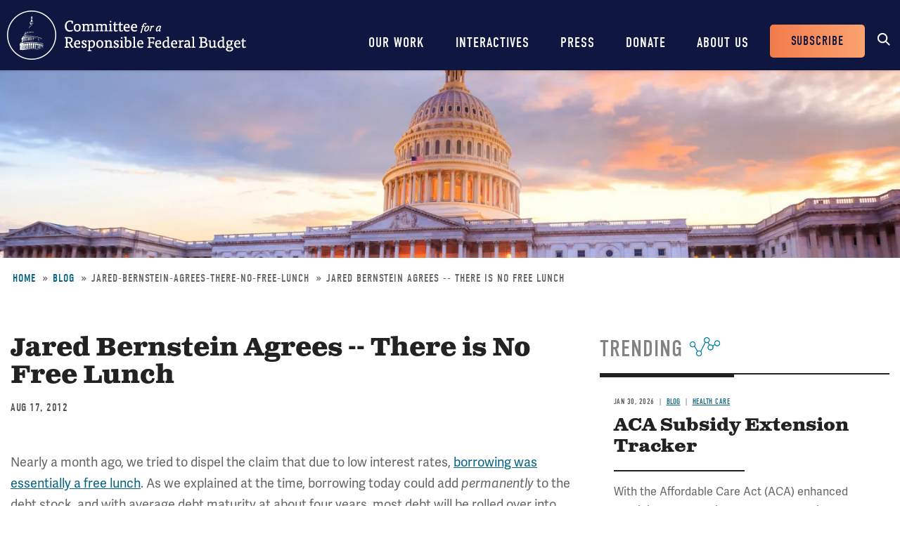

--- FILE ---
content_type: text/html; charset=UTF-8
request_url: https://www.crfb.org/blogs/jared-bernstein-agrees-there-no-free-lunch
body_size: 7870
content:
<!DOCTYPE html>
<html lang="en" dir="ltr" prefix="og: https://ogp.me/ns#">
  <head>
    <meta charset="utf-8" />
<meta name="description" content="2012-08-17-Nearly a month ago, we tried to dispel the claim that due to low interest rates, borrowing was essentially a free lunch." />
<link rel="canonical" href="https://www.crfb.org/blogs/jared-bernstein-agrees-there-no-free-lunch" />
<meta property="og:site_name" content="Committee for a Responsible Federal Budget" />
<meta property="og:type" content="website" />
<meta property="og:url" content="https://www.crfb.org/blogs/jared-bernstein-agrees-there-no-free-lunch" />
<meta property="og:title" content="Jared Bernstein Agrees -- There is No Free Lunch | Committee for a Responsible Federal Budget" />
<meta property="og:description" content="2012-08-17-Nearly a month ago, we tried to dispel the claim that due to low interest rates, borrowing was essentially a free lunch." />
<meta property="og:image" content="https://www.crfb.org/sites/default/files/images/crfb-og.jpeg" />
<meta name="Generator" content="Drupal 10 (https://www.drupal.org)" />
<meta name="MobileOptimized" content="width" />
<meta name="HandheldFriendly" content="true" />
<meta name="viewport" content="width=device-width, initial-scale=1.0" />
<script type="application/ld+json">{
    "@context": "https://schema.org",
    "@graph": [
        {
            "@type": "NewsArticle",
            "@id": "https://www.crfb.org/blogs/jared-bernstein-agrees-there-no-free-lunch",
            "headline": "Jared Bernstein Agrees -- There is No Free Lunch-2012-08-17",
            "name": "Jared Bernstein Agrees -- There is No Free Lunch-2012-08-17",
            "description": "2012-08-17-Nearly a month ago, we tried to dispel the claim that due to low interest rates, borrowing was essentially a free lunch.",
            "datePublished": "2012-08-16T20:00:00-0400",
            "dateModified": "2012-08-16T20:00:00-0400",
            "isAccessibleForFree": "True",
            "author": {
                "@type": "Organization",
                "@id": "https://www.crfb.org/",
                "name": "Committee for a Responsible Federal Budget",
                "url": "https://www.crfb.org/",
                "logo": {
                    "@type": "ImageObject",
                    "url": "https://www.crfb.org/sites/default/files/images/crfb-og.jpeg"
                }
            },
            "publisher": {
                "@type": "Organization",
                "@id": "https://www.crfb.org/",
                "name": "Committee for a Responsible Federal Budget",
                "url": "https://www.crfb.org/",
                "logo": {
                    "@type": "ImageObject",
                    "url": "https://www.crfb.org/sites/default/files/images/crfb-og.jpeg"
                }
            },
            "mainEntityOfPage": "https://www.crfb.org/blogs/jared-bernstein-agrees-there-no-free-lunch"
        },
        {
            "@type": "Organization",
            "@id": "https://www.crfb.org/",
            "name": "Committee for a Responsible Federal Budget",
            "url": "https://www.crfb.org/",
            "logo": {
                "@type": "ImageObject",
                "url": "https://www.crfb.org/sites/default/files/images/crfb-og.jpeg"
            }
        },
        {
            "@id": "https://www.crfb.org/blogs/jared-bernstein-agrees-there-no-free-lunch",
            "description": "2012-08-17-Nearly a month ago, we tried to dispel the claim that due to low interest rates, borrowing was essentially a free lunch.",
            "author": {
                "@type": "Organization",
                "@id": "https://www.crfb.org/",
                "name": "Committee for a Responsible Federal Budget",
                "url": "https://www.crfb.org/",
                "logo": {
                    "@type": "ImageObject",
                    "url": "https://www.crfb.org/sites/default/files/images/crfb-og.jpeg"
                }
            },
            "publisher": {
                "@type": "Organization",
                "@id": "https://www.crfb.org/",
                "name": "Committee for a Responsible Federal Budget",
                "url": "https://www.crfb.org/",
                "logo": {
                    "@type": "ImageObject",
                    "url": "https://www.crfb.org/sites/default/files/images/crfb-og.jpeg"
                }
            },
            "isAccessibleForFree": "True"
        },
        {
            "@type": "WebSite",
            "@id": "https://www.crfb.org/",
            "name": "Committee for a Responsible Federal Budget",
            "url": "https://www.crfb.org/",
            "potentialAction": {
                "@type": "SearchAction",
                "target": {
                    "@type": "EntryPoint",
                    "urlTemplate": "https://www.crfb.org//search?s={search_term_string}",
                    "inLanguage": "en-US"
                },
                "query": "https://www.crfb.org//search?s={search_term_string}",
                "query-input": "required name=search_term_string"
            },
            "publisher": {
                "@type": "Organization",
                "@id": "https://www.crfb.org/",
                "name": "Committee for a Responsible Federal Budget",
                "url": "https://www.crfb.org/",
                "logo": {
                    "@type": "ImageObject",
                    "url": "https://www.crfb.org/sites/default/files/images/crfb-og.jpeg"
                }
            }
        }
    ]
}</script>
<link rel="icon" href="/themes/custom/crfb/favicon.ico" type="image/vnd.microsoft.icon" />

    <meta http-equiv="x-ua-compatible" content="ie=edge">
    <link rel="apple-touch-icon" href="https://www.crfb.org/themes/custom/crfb/img/apple-touch-icon.png">

    <title>Jared Bernstein Agrees -- There is No Free Lunch-2012-08-17</title>

    <meta name="viewport" content="width=device-width, initial-scale=1">

    <link rel="stylesheet" media="all" href="/sites/default/files/css/css_L6RRyzDytziQFzaYqLi6kQIO4_m5p0x8paLcrlaC6RY.css?delta=0&amp;language=en&amp;theme=crfb&amp;include=eJxdjUkOwzAMAz9kRE8KvLCFENkqJDup-_ruQNELMeQcmDcU7mort4LWk2je6IdDlug-KUXHlyvc4xkeshqoqdUofHtoOyXyPuWpZoIduqOtPriD_oeAaxduGxUblyjLpwaf3lHffzvjcHrlUrUMwR3RD0VA" />
<link rel="stylesheet" media="all" href="/sites/default/files/css/css_IW6YfYJPqcwWiF4ZTyGK9alTtQkVKSfeesKqVQuOMac.css?delta=1&amp;language=en&amp;theme=crfb&amp;include=eJxdjUkOwzAMAz9kRE8KvLCFENkqJDup-_ruQNELMeQcmDcU7mort4LWk2je6IdDlug-KUXHlyvc4xkeshqoqdUofHtoOyXyPuWpZoIduqOtPriD_oeAaxduGxUblyjLpwaf3lHffzvjcHrlUrUMwR3RD0VA" />

    <script src="/sites/default/files/js/js_Wfho6YCIj5BZwXarDmClh0HPYW-mgLkVMRrzgFW_XOw.js?scope=header&amp;delta=0&amp;language=en&amp;theme=crfb&amp;include=eJxLLkpL0i9OLsosKCnWSS6PL05NLErO0Iez4nMyk3RSK0pyMvOy9VOKSgsSc_SgXAC0DBcz"></script>


          <!-- Google Tag Manager -->
      <script>(function(w,d,s,l,i){w[l]=w[l]||[];w[l].push({'gtm.start':
            new Date().getTime(),event:'gtm.js'});var f=d.getElementsByTagName(s)[0],
          j=d.createElement(s),dl=l!='dataLayer'?'&l='+l:'';j.async=true;j.src=
          'https://www.googletagmanager.com/gtm.js?id='+i+dl;f.parentNode.insertBefore(j,f);
        })(window,document,'script','dataLayer','GTM-KTB8FBW');</script>
      <!-- End Google Tag Manager -->
      </head>
  <body class="not-front path-node page-node-3045 alias-blogs-jared-bernstein-agrees-there-no-free-lunch page-node-type-blog">
          <!-- Google Tag Manager (noscript) -->
      <noscript><iframe src="https://www.googletagmanager.com/ns.html?id=GTM-KTB8FBW" height="0" width="0" style="display:none;visibility:hidden"></iframe></noscript>
      <!-- End Google Tag Manager (noscript) -->
    
        <a href="#main_content" class="skip-link visually-hidden focusable">Skip to main content</a>

    
      <div class="dialog-off-canvas-main-canvas" data-off-canvas-main-canvas>
    


<header class="site-header">



  <div class="wrap">
    <h2 class="logo"><a href="https://www.crfb.org/">Committee for a Responsible Federal Budget</a></h2>

    <a href="#site-navigation" class="menu-toggle"><span>Menu</span></a>

    <div class="site-navigation" id="site-navigation">
      <div class="site-navigation--wrap">
        <div class="main-navigation">
            <nav role="navigation" aria-labelledby="block-mainnavigation-menu" id="block-mainnavigation">
            
  <h2 class="visually-hidden" id="block-mainnavigation-menu">Main navigation</h2>
  

        

              <ul region="site_header" class="menu-main">
                    <li class="menu-item has-children">
        <a href="/issue-areas" data-drupal-link-system-path="node/190">Our Work</a>
                  <span class="expander"></span>
                        <div class="menu-level-wrapper level-1">
        <ul class="menu">
                    <li class="menu-item has-children">
        <a href="/issue-areas" data-drupal-link-system-path="node/190">Issues</a>
                  <span class="expander"></span>
                        <div class="menu-level-wrapper level-2">
        <ul class="menu">
                    <li class="menu-item">
        <a href="/issue-area/budgets-projections" data-drupal-link-system-path="taxonomy/term/38">Budget &amp; Projections</a>
              </li>
                <li class="menu-item">
        <a href="/issue-area/health-care" data-drupal-link-system-path="taxonomy/term/63">Health Care</a>
              </li>
                <li class="menu-item">
        <a href="/issue-area/social-security" data-drupal-link-system-path="taxonomy/term/64">Social Security</a>
              </li>
                <li class="menu-item">
        <a href="/issue-area/other-spending" data-drupal-link-system-path="taxonomy/term/65">Other Spending</a>
              </li>
                <li class="menu-item">
        <a href="/issue-area/taxes" data-drupal-link-system-path="taxonomy/term/66">Taxes</a>
              </li>
                <li class="menu-item">
        <a href="/issue-area/budget-process" data-drupal-link-system-path="taxonomy/term/67">Budget Process</a>
              </li>
                <li class="menu-item">
        <a href="/issue-area/economics" data-drupal-link-system-path="taxonomy/term/68">Economics</a>
              </li>
                <li class="menu-item">
        <a href="/our-work/issues/recurring-reports" data-drupal-link-system-path="node/197">Recurring Reports</a>
              </li>
                <li class="menu-item">
        <a href="/budget-offsets-bank">Budget Offsets Bank</a>
              </li>
                <li class="menu-item">
        <a href="/our-work/issues/tax-gap-resources" data-drupal-link-system-path="node/232">Tax Gap</a>
              </li>
                <li class="menu-item">
        <a href="/our-work/issues/salt-deduction-resources" data-drupal-link-system-path="node/14192">SALT Deduction Resources</a>
              </li>
                <li class="menu-item">
        <a href="/blogs/budget-101" data-drupal-link-system-path="node/180663">Budget 101</a>
              </li>
                <li class="menu-item">
        <a href="/blogs/trump-cea-projections-tracker" data-drupal-link-system-path="node/217100">Trump CEA Tracker</a>
              </li>
        </ul>
    </div>  
              </li>
                <li class="menu-item has-children">
        <a href="/our-work/projects" data-drupal-link-system-path="node/14153">Projects</a>
                  <span class="expander"></span>
                        <div class="menu-level-wrapper level-2">
        <ul class="menu">
                    <li class="menu-item">
        <a href="/projects/trust-fund-solutions" data-drupal-link-system-path="node/74">Trust Fund Solutions</a>
              </li>
                <li class="menu-item">
        <a href="/project/health-savers-initiative" aria-label="Health Savers Initiative Project" data-drupal-link-system-path="node/14149">Health Savers Initiative</a>
              </li>
                <li class="menu-item">
        <a href="/project/tell-truth-about-social-security" data-drupal-link-system-path="node/250537">Tell the Truth</a>
              </li>
                <li class="menu-item">
        <a href="https://fixusnow.org/" target="_blank">FixUS</a>
              </li>
                <li class="menu-item">
        <a href="/project/fiscal-security-project" data-drupal-link-system-path="node/146136">Fiscal Security Project</a>
              </li>
                <li class="menu-item">
        <a href="/issue-area/us-budget-watch-2024" data-drupal-link-system-path="taxonomy/term/449">US Budget Watch 2024</a>
              </li>
                <li class="menu-item">
        <a href="/our-work/projects/other-projects" data-drupal-link-system-path="node/14181">Other Projects</a>
              </li>
        </ul>
    </div>  
              </li>
        </ul>
    </div>  
              </li>
                <li class="menu-item has-children">
        <a href="/interactives" data-drupal-link-system-path="node/14359">Interactives</a>
                  <span class="expander"></span>
                        <div class="menu-level-wrapper level-1">
        <ul class="menu">
                    <li class="menu-item">
        <a href="/debtfixer" data-drupal-link-system-path="node/14180">Debt Fixer</a>
              </li>
                <li class="menu-item">
        <a href="/debt-thermometer" data-drupal-link-system-path="node/19865">Debt Thermometer</a>
              </li>
                <li class="menu-item">
        <a href="https://www.futurebudget.org/" target="_blank">Budgeting for the Future</a>
              </li>
                <li class="menu-item">
        <a href="/interactives/insolvency-countdown">Insolvency Countdown</a>
              </li>
                <li class="menu-item">
        <a href="https://www.crfb.org/socialsecurityreformer/">Social Security Reformer</a>
              </li>
                <li class="menu-item">
        <a href="/interactives/how-old-will-you-be" data-drupal-link-system-path="node/14182">How Old Will You Be?</a>
              </li>
                <li class="menu-item">
        <a href="/interactives/is-it-worth-it" data-drupal-link-system-path="node/15987">Is It Worth It?</a>
              </li>
                <li class="menu-item">
        <a href="https://www.covidmoneytracker.org/">COVID Money Tracker</a>
              </li>
                <li class="menu-item">
        <a href="/build-your-own-tax-extensions" data-drupal-link-system-path="node/32656">Build Your Own Tax Extensions</a>
              </li>
                <li class="menu-item">
        <a href="https://www.crfb.org/build-your-own-child-tax-credit">Build Your Own Child Tax Credit</a>
              </li>
        </ul>
    </div>  
              </li>
                <li class="menu-item">
        <a href="/press-releases" data-drupal-link-system-path="node/193">Press</a>
              </li>
                <li class="menu-item">
        <a href="/donate" data-drupal-link-system-path="node/127">Donate</a>
              </li>
                <li class="menu-item has-children">
        <a href="/about-us" data-drupal-link-system-path="node/87">About Us</a>
                  <span class="expander"></span>
                        <div class="menu-level-wrapper level-1">
        <ul class="menu">
                    <li class="menu-item">
        <a href="/staff-members" data-drupal-link-system-path="node/104">Staff Members</a>
              </li>
                <li class="menu-item">
        <a href="/board-members" data-drupal-link-system-path="node/105">Board Members</a>
              </li>
                <li class="menu-item">
        <a href="/media-coverage" data-drupal-link-system-path="node/194">Media Coverage</a>
              </li>
                <li class="menu-item">
        <a href="/events" data-drupal-link-system-path="node/188">Events</a>
              </li>
                <li class="menu-item">
        <a href="/about-us/job-opportunities" data-drupal-link-system-path="node/189">Job Opportunities</a>
              </li>
                <li class="menu-item">
        <a href="/about-us/request-speaker" data-drupal-link-system-path="node/14155">Request a Speaker</a>
              </li>
        </ul>
    </div>  
              </li>
        </ul>
      


  </nav>

        </div> <!-- /.main-navigation -->

        <div class="header-buttons">
          <nav role="navigation" aria-labelledby="block-headerbuttons-menu" id="block-headerbuttons">
            
  <h2 class="visually-hidden" id="block-headerbuttons-menu">Header Buttons</h2>
  

        

              <ul region="site_header" class="menu-header-buttons menu">
                    <li class="menu-item">
        <a href="/subscribe" data-drupal-link-system-path="node/168">Subscribe</a>
              </li>
        </ul>
  


  </nav>

        </div> <!-- /.main-navigation -->

        <div class="site-search">
          <div id="block-cwsearch" class="block block-cw-search">
          <div class="cw-search block block-search container-inline" id="block-cw-search" role="search">
  <form action="/search" id="search-block-form" accept-charset="UTF-8">
    <div class="form-item form-no-label">
      <label for="cw-search-keys" class="visually-hidden">Search</label>
      <input title="Enter the terms you wish to search for." placeholder="Search" type="search" id="cw-search-keys" name="s" value="" size="15" maxlength="128" class="form-search">
    </div>

    <div class="form-actions form-wrapper" id="cw-search-actions">
      <input type="submit" id="cw-search-submit" value="Search" class="button form-submit">
    </div>
  </form>

  <span class="block-search__toggle">Toggle Search</span>
</div>

  </div>

        </div> <!-- /.site-search -->
      </div>
    </div> <!-- /.site-navigation -->


  </div> <!-- /.wrap -->

</header> <!-- /.site-header -->



<section id="main_content"  class="main-content">

      
  <div class="region--content">
    <div id="block-crfb-content" class="block block-system block-system-main-block block--crfb-content">
  
    
      

<article  class="node node--type--blog blog node--view-mode--full full">

            
  <div style="background-image: url(&#039;/sites/default/files/styles/homepage_header/public/managed/media-images2022-02/shutterstock_316727396.jpg.webp?itok=57fj2C09&#039;)" class="header-image"></div>

      
  <div class="region--page-header">
    <div id="block-breadcrumbs" class="block block-system block-system-breadcrumb-block block--breadcrumbs">
  
    
        <nav role="navigation" aria-labelledby="system-breadcrumb">
    <h2 id="system-breadcrumb" class="visually-hidden">Breadcrumb</h2>
    <ol>
          <li>
                  <a href="/">Home</a>
              </li>
          <li>
                  <a href="https://www.crfb.org/blog">Blog</a>
              </li>
          <li>
                  jared-bernstein-agrees-there-no-free-lunch
              </li>
          <li>
                  Jared Bernstein Agrees -- There is No Free Lunch
              </li>
        </ol>
  </nav>

  </div>

  </div>

  
      
  
  <div class="page-content">

    

          
  <div class="region--admin-controls">
    <div data-drupal-messages-fallback class="hidden"></div>

  </div>

    
    <div class="content-wrap">

      <div class="content-column">

        <div class="page-title">
          <div class="wrap">
            <h1 class="headline"><span class="field field--name-title field--type-string field--label-hidden">Jared Bernstein Agrees -- There is No Free Lunch</span>
</h1>
          </div>
        </div> <!-- /.page-title -->

                  
        
                  <div class="dateline">
            <div class="date">
<div class="node-field content-field field-date" data-item-count="1">
        <div data-item="0"><time datetime="2012-08-17T12:00:00Z" class="datetime">Aug 17, 2012</time>
</div>
  </div>
</div>
                      </div>
        
        
                
        <div class="body-wrap">
<div class="clearfix text-formatted node-field content-field body" data-item-count="1">
        <div data-item="0"><p>Nearly a month ago, we tried to dispel the claim that due to low interest rates, <a href="https://crfb.org/blogs/its-not-free-money-0">borrowing was essentially a free lunch</a>. As we explained at the time, borrowing today could add <em>permanently</em> to the debt stock, and with average debt maturity at about four years, most debt will be rolled over into higher interest rates relatively quickly. A couple weeks ago, we further discussed the possibility of <a href="https://crfb.org/blogs/how-long-will-low-interest-rates-last">interest rates rising</a>, pointing to an excellent <a href="https://www.project-syndicate.org/commentary/how-long-for-low-rates-by-kenneth-rogoff">piece </a>by economist Ken Rogoff.</p>
<p>Yesterday, on his blog,<a href="https://jaredbernsteinblog.com/us-faces-low-borrowing-costs%E2%80%94not-free-lunch/"> Jared Bernstein</a> added to the discussion of whether such a "<a href="https://crfb.org/blogs/its-not-free-money-0">free lunch</a>" exists. His conclusion: it doesn't, but perhaps we could have a cheap snack. As Bernstein explains:</p>
<blockquote><p>[T]he government should be taking advantage of  low borrowing rates but the advantage may be less than many who write  about this think it is.  The reason is because the government doesn’t pay off such debts after a  year or two.  It rolls them over and thus, under the plausible  assumption that interest rates go up in the future, it pays that debt  off at higher rates down the road.</p>
</blockquote>
<p>To show this, Bernstein conducts a thought experiment. He compares projected interest rates in 2002 to projected interest rates today and then calculates the interest cost of $300 billion in upfront borrowing.</p>
<p style="text-align: center; "><img alt src="https://crfb.org/sites/default/files/average_rate_.jpg"></p>
<p>Given the lower interest rates projected today by OMB -- Bernstein finds interest costs on $300 billion of stimulus would be roughly $100 billion over the next decade, compared with $150 billion over the ten years following 2002. "So, the savings from taking advantage of today’s low rates," he writes, "would be $50 billion.&nbsp; That’s by no means chump change, but it ain’t a free lunch either."</p>
<p>Indeed, even those numbers may overstate the actual savings for a couple of reasons. First of all, inflation projections are lower now than they were in 2002. <a href="https://www.gpo.gov/fdsys/pkg/BUDGET-2002-BLUEPRINT/pdf/BUDGET-2002-BLUEPRINT.pdf">Back then</a>, OMB projected roughly 2.5 percent inflation per year; <a href="https://www.whitehouse.gov/sites/default/files/omb/budget/fy2013/assets/tables.pdf">now they project closer to 2 percent</a>. If we adjusted the interest costs for inflation projections, we should see a narrowing of the differences. Secondly, looking only at the ten-year time period will result in a larger proportional difference than taking a long-term view -- since more bonds will roll over as time goes on.</p>
<p>None of this is to say that there aren't arguments for the government spending now on what it intended to do anyway. But any claim of a free lunch is highly misleading.</p>
</div>
  </div>
</div> 
        
        
        

                  
        
      </div>
              <div class="content-sidebar">
          
  <div class="region--content-sidebar">
    <div class="views-element-container block block-views block-views-blocktrending-trending-block block--trending-block-detail" id="block-trending-block-detail">
  
      <h2><span>Trending</span></h2>
    
      <div region="content_sidebar"><div class="js-view-dom-id-c810c78134216079e9295328286176d0e98be2cd7143ba67000b4acc40a94bf7">
  
  
  

  
  
  

      <div class="views-row">

<article  class="node node--type--blog blog node--view-mode--teaser teaser">

  <div class="teaser-content">

          <div class="dateline">
        <div class="date">
<div class="node-field content-field field-date" data-item-count="1">
        <div data-item="0"><time datetime="2026-01-30T12:00:00Z" class="datetime">Jan 30, 2026</time>
</div>
  </div>
</div>
                    <div class="article-type"><a href="/blog">Blog</a></div>
                            <div class="issue-area">
<div class="node-field content-field field-issue-area" data-item-count="1">
        <div data-item="0"><span class="segment"><a href="/issue-area/health-care" hreflang="en">Health Care</a></span></div>
  </div>
</div>
              </div>
    
    <h3><a href="/blogs/aca-subsidy-extension-tracker">ACA Subsidy Extension Tracker</a></h3>

    
<div class="clearfix text-formatted node-field content-field body" data-item-count="1">
        <div data-item="0">  <p>With the Affordable Care Act (ACA) enhanced subsidies set to expire soon, several policymakers have proposed plans to extend the enhancements. You can read more about the ACA subsidies here. We...</p>


</div>
  </div>


    <a href="/blogs/aca-subsidy-extension-tracker" class="read-more" aria-label="Read more about ACA Subsidy Extension Tracker">Read more</a>

  </div> 
</article>
</div>
    <div class="views-row">

<article  class="node node--type--blog blog node--view-mode--teaser teaser">

  <div class="teaser-content">

          <div class="dateline">
        <div class="date">
<div class="node-field content-field field-date" data-item-count="1">
        <div data-item="0"><time datetime="2026-01-30T12:00:00Z" class="datetime">Jan 30, 2026</time>
</div>
  </div>
</div>
                    <div class="article-type"><a href="/blog">Blog</a></div>
                            <div class="issue-area">
<div class="node-field content-field field-issue-area" data-item-count="1">
        <div data-item="0"><span class="segment"><a href="/issue-area/other-spending" hreflang="en">Other Spending</a></span></div>
  </div>
</div>
              </div>
    
    <h3><a href="/blogs/appropriations-watch-fy-2026">Appropriations Watch: FY 2026</a></h3>

    
<div class="clearfix text-formatted node-field content-field body" data-item-count="1">
        <div data-item="0">  <p>Updated 1/30/26: Lawmakers are currently negotiating six Fiscal Year (FY) 2026 funding bills that have not yet been signed into law: Homeland Security; Defense; Labor-HHS-Education; Transportation-HUD...</p>


</div>
  </div>


    <a href="/blogs/appropriations-watch-fy-2026" class="read-more" aria-label="Read more about Appropriations Watch: FY 2026">Read more</a>

  </div> 
</article>
</div>
    <div class="views-row">

<article  class="node node--type--blog blog node--view-mode--teaser teaser">

  <div class="teaser-content">

          <div class="dateline">
        <div class="date">
<div class="node-field content-field field-date" data-item-count="1">
        <div data-item="0"><time datetime="2026-01-30T12:00:00Z" class="datetime">Jan 30, 2026</time>
</div>
  </div>
</div>
                    <div class="article-type"><a href="/blog">Blog</a></div>
                            <div class="issue-area">
<div class="node-field content-field field-issue-area" data-item-count="1">
        <div data-item="0"><span class="segment"><a href="/issue-area/health-care" hreflang="en">Health Care</a></span></div>
  </div>
</div>
              </div>
    
    <h3><a href="/blogs/event-recap-fourth-annual-health-solutions-summit">Event Recap: Fourth Annual Health Solutions Summit</a></h3>

    
<div class="clearfix text-formatted node-field content-field body" data-item-count="1">
        <div data-item="0">  <p>Despite a recent ice storm, over 200 people turned out for hot chocolate and health policy on January 28, 2026 for the Committee for a Responsible Federal Budget's Fourth Annual Health Solutions...</p>


</div>
  </div>


    <a href="/blogs/event-recap-fourth-annual-health-solutions-summit" class="read-more" aria-label="Read more about Event Recap: Fourth Annual Health Solutions Summit">Read more</a>

  </div> 
</article>
</div>

    

  
  

  
  
</div>
</div>

  </div>

  </div>

          
        </div>
      
    </div> 
    
          

    
  </div> 
</article>

  </div>

  </div>

  
</section> 



<footer class="site-footer">

  <div class="wrapper">
    <div class="site-footer__social-media">
      <nav role="navigation" aria-labelledby="block-socialmedia-menu" id="block-socialmedia">
            
  <h2 class="visually-hidden" id="block-socialmedia-menu">Social Media</h2>
  

        
        <h4 class="site-footer__social-media-title">Stay Connected</h4>
    <ul region="site_footer" class="menu menu--social-media">
                
      <li class="social-media-item">
        <a href="https://www.facebook.com/BudgetHawks" target="_blank" aria-label="Facebook" rel="noopener noreferrer">
          <span class="icon icon--facebook" aria-hidden="true"></span>
          <span class="social-media-item__title">Facebook</span>
        </a>
      </li>
                
      <li class="social-media-item">
        <a href="https://twitter.com/BudgetHawks" target="_blank" aria-label="Twitter" rel="noopener noreferrer">
          <span class="icon icon--twitter" aria-hidden="true"></span>
          <span class="social-media-item__title">Twitter</span>
        </a>
      </li>
                
      <li class="social-media-item">
        <a href="https://www.linkedin.com/company/committee-for-a-responsible-federal-budget" target="_blank" aria-label="LinkedIn" rel="noopener noreferrer">
          <span class="icon icon--linkedin" aria-hidden="true"></span>
          <span class="social-media-item__title">LinkedIn</span>
        </a>
      </li>
                
      <li class="social-media-item">
        <a href="https://www.youtube.com/user/BudgetHawks" target="_blank" aria-label="YouTube" rel="noopener noreferrer">
          <span class="icon icon--youtube" aria-hidden="true"></span>
          <span class="social-media-item__title">YouTube</span>
        </a>
      </li>
        </ul>
  


  </nav>

    </div>
    <div class="site-footer__content">
      <nav role="navigation" aria-labelledby="block-crfb-footer-menu" id="block-crfb-footer">
            
  <h2 class="visually-hidden" id="block-crfb-footer-menu">Footer menu</h2>
  

        

              <ul region="site_footer" class="menu-footer menu">
                    <li class="menu-item">
        <a href="/contact" data-drupal-link-system-path="node/14154">Contact Us</a>
              </li>
                <li class="menu-item">
        <a href="/copyright-using-committee-responsible-federal-budget-content" data-drupal-link-system-path="node/99">Copyright Policy</a>
              </li>
        </ul>
  


  </nav>

      <div class="site-footer__copyright">
        &copy; 2026 Committee for a Responsible Federal Budget, All rights reserved.<br>
        1025 Connecticut Avenue N.W., Suite 1100, Washington, DC 20036 | Phone: 202-596-3597
      </div>
    </div>
  </div>

</footer> <!-- /.site-footer -->



  </div>

    

    <script type="application/json" data-drupal-selector="drupal-settings-json">{"path":{"baseUrl":"\/","pathPrefix":"","currentPath":"node\/3045","currentPathIsAdmin":false,"isFront":false,"currentLanguage":"en"},"pluralDelimiter":"\u0003","suppressDeprecationErrors":true,"data":{"extlink":{"extTarget":true,"extTargetAppendNewWindowDisplay":true,"extTargetAppendNewWindowLabel":"(opens in a new window)","extTargetNoOverride":true,"extNofollow":false,"extTitleNoOverride":false,"extNoreferrer":true,"extFollowNoOverride":false,"extClass":"0","extLabel":"(link is external)","extImgClass":false,"extSubdomains":true,"extExclude":"","extInclude":"","extCssExclude":"","extCssInclude":"","extCssExplicit":"","extAlert":false,"extAlertText":"This link will take you to an external web site. We are not responsible for their content.","extHideIcons":false,"mailtoClass":"0","telClass":"","mailtoLabel":"(link sends email)","telLabel":"(link is a phone number)","extUseFontAwesome":false,"extIconPlacement":"append","extPreventOrphan":false,"extFaLinkClasses":"fa fa-external-link","extFaMailtoClasses":"fa fa-envelope-o","extAdditionalLinkClasses":"","extAdditionalMailtoClasses":"","extAdditionalTelClasses":"","extFaTelClasses":"fa fa-phone","allowedDomains":[],"extExcludeNoreferrer":""}},"user":{"uid":0,"permissionsHash":"97453aa3bab87aa016ac5c6086a378eb080e73c3061a9d33d176f65d6fa35e2c"}}</script>
<script src="/sites/default/files/js/js_z-cygPtzNwVWSs_7-n0xbuwW4b9nZ5aZz7KgINPB3bY.js?scope=footer&amp;delta=0&amp;language=en&amp;theme=crfb&amp;include=eJxLLkpL0i9OLsosKCnWSS6PL05NLErO0Iez4nMyk3RSK0pyMvOy9VOKSgsSc_SgXAC0DBcz"></script>


  </body>
</html>
